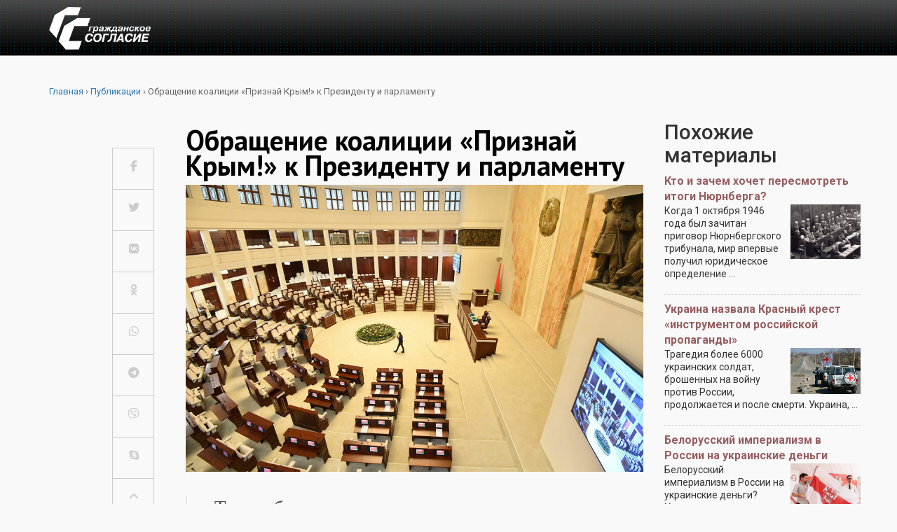

--- FILE ---
content_type: text/html; charset=UTF-8
request_url: https://soglasie.by/2021/10/18/obrashhenie-koalitsii-priznaj-krym-k-prezidentu-i-parlamentu/
body_size: 11129
content:
<!DOCTYPE html>
<html>
<head>
<meta charset="utf-8" />
<!--[if lt IE 9]><script src="http://html5shiv.googlecode.com/svn/trunk/html5.js"></script><![endif]-->
<title>Обращение коалиции «Признай Крым!» к Президенту и парламенту &#8212; Гражданское согласие</title>
<meta name="keywords" content="" />
<meta name="description" content="" />
<meta name="viewport" content="width=device-width, initial-scale=1.0">
<meta http-equiv="X-UA-Compatible" content="IE=edge" />
<link href="https://soglasie.by/wp-content/themes/soglasie/css/bootstrap.css" rel="stylesheet" type="text/css">
<link href="https://soglasie.by/wp-content/themes/soglasie/css/wp_core.css" rel="stylesheet" type="text/css">
 
<!-- <link href="https://soglasie.by/wp-content/themes/soglasie/font-awesome/css/font-awesome.min.css" rel="stylesheet" type="text/css" /> -->
<link rel="shortcut icon" href="https://soglasie.by/wp-content/themes/soglasie/images/favi.ico"> 

<link rel="stylesheet" href="https://soglasie.by/wp-content/themes/soglasie/style.css?v=1649778267" type="text/css" media="screen, projection" />


  <meta property="og:type" content="https://soglasie.by/wp-content/uploads/2021/10/98767-150x150.jpg">
  <meta property="og:url"  content="https://soglasie.by/2021/10/18/obrashhenie-koalitsii-priznaj-krym-k-prezidentu-i-parlamentu/">
  <meta property="og:title"  content="Обращение коалиции «Признай Крым!» к Президенту и парламенту">
  <meta property="og:description" content="Текст обращенияКоалиция общественной инициативы «Признай Крым!» направила в Администрацию Президента Республики Беларусь, Палату Представителей Национального Собрания Республики Беларусь, Совет Республики Национального Собрания Республики Беларусь, Государственный секретариат Союзного государства России и Беларуси петицию с требованием признать полуостров российским. Текст петиции приводим целиком: «16 сентября 2021 года исполнится семь с половиной лет со дня проведения в Крыму [&hellip;]">
  <meta name="twitter:image:src" content="https://soglasie.by/wp-content/uploads/2021/10/98767-300x189.jpg"><meta name="og:image:src" content="https://soglasie.by/wp-content/uploads/2021/10/98767-300x189.jpg"><meta property="og:image" content="https://soglasie.by/wp-content/uploads/2021/10/98767-300x189.jpg">
  
   <meta name='robots' content='max-image-preview:large' />
<link rel='dns-prefetch' href='//s.w.org' />
<link rel="alternate" type="application/rss+xml" title="Гражданское согласие &raquo; Лента комментариев к &laquo;Обращение коалиции «Признай Крым!» к Президенту и парламенту&raquo;" href="https://soglasie.by/2021/10/18/obrashhenie-koalitsii-priznaj-krym-k-prezidentu-i-parlamentu/feed/" />
		<script type="text/javascript">
			window._wpemojiSettings = {"baseUrl":"https:\/\/s.w.org\/images\/core\/emoji\/13.1.0\/72x72\/","ext":".png","svgUrl":"https:\/\/s.w.org\/images\/core\/emoji\/13.1.0\/svg\/","svgExt":".svg","source":{"concatemoji":"https:\/\/soglasie.by\/wp-includes\/js\/wp-emoji-release.min.js?ver=5.8.12"}};
			!function(e,a,t){var n,r,o,i=a.createElement("canvas"),p=i.getContext&&i.getContext("2d");function s(e,t){var a=String.fromCharCode;p.clearRect(0,0,i.width,i.height),p.fillText(a.apply(this,e),0,0);e=i.toDataURL();return p.clearRect(0,0,i.width,i.height),p.fillText(a.apply(this,t),0,0),e===i.toDataURL()}function c(e){var t=a.createElement("script");t.src=e,t.defer=t.type="text/javascript",a.getElementsByTagName("head")[0].appendChild(t)}for(o=Array("flag","emoji"),t.supports={everything:!0,everythingExceptFlag:!0},r=0;r<o.length;r++)t.supports[o[r]]=function(e){if(!p||!p.fillText)return!1;switch(p.textBaseline="top",p.font="600 32px Arial",e){case"flag":return s([127987,65039,8205,9895,65039],[127987,65039,8203,9895,65039])?!1:!s([55356,56826,55356,56819],[55356,56826,8203,55356,56819])&&!s([55356,57332,56128,56423,56128,56418,56128,56421,56128,56430,56128,56423,56128,56447],[55356,57332,8203,56128,56423,8203,56128,56418,8203,56128,56421,8203,56128,56430,8203,56128,56423,8203,56128,56447]);case"emoji":return!s([10084,65039,8205,55357,56613],[10084,65039,8203,55357,56613])}return!1}(o[r]),t.supports.everything=t.supports.everything&&t.supports[o[r]],"flag"!==o[r]&&(t.supports.everythingExceptFlag=t.supports.everythingExceptFlag&&t.supports[o[r]]);t.supports.everythingExceptFlag=t.supports.everythingExceptFlag&&!t.supports.flag,t.DOMReady=!1,t.readyCallback=function(){t.DOMReady=!0},t.supports.everything||(n=function(){t.readyCallback()},a.addEventListener?(a.addEventListener("DOMContentLoaded",n,!1),e.addEventListener("load",n,!1)):(e.attachEvent("onload",n),a.attachEvent("onreadystatechange",function(){"complete"===a.readyState&&t.readyCallback()})),(n=t.source||{}).concatemoji?c(n.concatemoji):n.wpemoji&&n.twemoji&&(c(n.twemoji),c(n.wpemoji)))}(window,document,window._wpemojiSettings);
		</script>
		<style type="text/css">
img.wp-smiley,
img.emoji {
	display: inline !important;
	border: none !important;
	box-shadow: none !important;
	height: 1em !important;
	width: 1em !important;
	margin: 0 .07em !important;
	vertical-align: -0.1em !important;
	background: none !important;
	padding: 0 !important;
}
</style>
	<link rel='stylesheet' id='wp-block-library-css'  href='https://soglasie.by/wp-includes/css/dist/block-library/style.min.css?ver=5.8.12' type='text/css' media='all' />
<link rel='stylesheet' id='contact-form-7-css'  href='https://soglasie.by/wp-content/plugins/contact-form-7/includes/css/styles.css?ver=5.4.2' type='text/css' media='all' />
<link rel="https://api.w.org/" href="https://soglasie.by/wp-json/" /><link rel="alternate" type="application/json" href="https://soglasie.by/wp-json/wp/v2/posts/683" /><link rel="EditURI" type="application/rsd+xml" title="RSD" href="https://soglasie.by/xmlrpc.php?rsd" />
<link rel="wlwmanifest" type="application/wlwmanifest+xml" href="https://soglasie.by/wp-includes/wlwmanifest.xml" /> 
<meta name="generator" content="WordPress 5.8.12" />
<link rel="canonical" href="https://soglasie.by/2021/10/18/obrashhenie-koalitsii-priznaj-krym-k-prezidentu-i-parlamentu/" />
<link rel='shortlink' href='https://soglasie.by/?p=683' />
<link rel="alternate" type="application/json+oembed" href="https://soglasie.by/wp-json/oembed/1.0/embed?url=https%3A%2F%2Fsoglasie.by%2F2021%2F10%2F18%2Fobrashhenie-koalitsii-priznaj-krym-k-prezidentu-i-parlamentu%2F" />
<link rel="alternate" type="text/xml+oembed" href="https://soglasie.by/wp-json/oembed/1.0/embed?url=https%3A%2F%2Fsoglasie.by%2F2021%2F10%2F18%2Fobrashhenie-koalitsii-priznaj-krym-k-prezidentu-i-parlamentu%2F&#038;format=xml" />
<style type="text/css">.recentcomments a{display:inline !important;padding:0 !important;margin:0 !important;}</style> <style>
	 #mainmenu {display:none;}
 </style>
</head>

<body>
<div class="wrapper" id="wrapper">

<header class="fixheader">
	<div class="container">
		<div class="row">
		<div class="col-sm-2  col-md-2 col-xs-6">
			<a href="https://soglasie.by" class="logo-sm"><img class="img-responsive" src="https://soglasie.by/wp-content/themes/soglasie/images/logo-gs-chb.png"></a>
		</div><!-- col -->
		<div class="col-sm-10 col-xs-6 rel">
			<a class="visible-xs mbut"><i class="fa fa-bars" aria-hidden="true"></i></a>
			<div id="mainmenu" class="menu-topline-container"><ul id="menu-topline" class="topline"><button class="re"  data-toggle="modal" data-target="#myModal"><span class="hidden-sm">Поиск по сайту</span> <i class="fa fa-search" aria-hidden="true"></i></button><li id="menu-item-466" class="menu-item menu-item-type-post_type menu-item-object-page menu-item-466"><a href="https://soglasie.by/o-dvizhenii/">О движении</a></li>
<li id="menu-item-465" class="menu-item menu-item-type-post_type menu-item-object-page menu-item-465"><a href="https://soglasie.by/aktiv/">Актив</a></li>
<li id="menu-item-36" class="menu-item menu-item-type-post_type menu-item-object-page menu-item-36"><a href="https://soglasie.by/programma-dvizheniya/">Программа движения</a></li>
<li id="menu-item-34" class="menu-item menu-item-type-post_type menu-item-object-page menu-item-34"><a href="https://soglasie.by/pomoch-dvizheniyu/">Помочь движению</a></li>
<li id="menu-item-493" class="menu-item menu-item-type-post_type menu-item-object-page menu-item-493"><a href="https://soglasie.by/prisoedinitsya/">Присоединиться</a></li>
</ul></div>			<!-- <div id="mainmenu" style="display: none">
				<ul>
			<li><a href="/news/">Новости</a></li>
			<li><a href="#">Наше движение</a></li>
			<li><a class="scroll" href="#dialog">&laquo;Диалог&raquo;</a></li>
			<li><a href="/category/politika/">Политика</a></li>
			<li><a href="/category/obshhestvo/">Общество</a></li>	
				
			</ul>	
			</div> -->
		</div>
		</div><!-- row -->
	</div><!-- container -->
	
</header><!-- fix -->
<div class="rasps"></div>

		

	<main class="content">
		 
<div class="artbanner">
<div class="container">
	

	<div class="artcontent">
				
		<div class="excerpt"></div>
		
	</div>
</div><!-- container -->
</div>
<div class="container">
	<div class="breadcrumbs" itemscope itemtype="http://schema.org/BreadcrumbList"><span itemprop="itemListElement" itemscope itemtype="http://schema.org/ListItem"><a href="https://soglasie.by/" itemprop="item" class="home"><span itemprop="name">Главная</span></a></span> <span class="sep">›</span> <span itemprop="itemListElement" itemscope itemtype="http://schema.org/ListItem"><a href="https://soglasie.by/category/articles/" itemprop="item"><span itemprop="name">Публикации</span></a></span> <span class="sep">›</span> <span class="current">Обращение коалиции «Признай Крым!» к Президенту и парламенту</span></div><!-- .breadcrumbs -->	<div class="row">
		<div class="col-md-2 col-sm-3 ssidd">
			<div id="sidebar" style="float:left">
				<div class="auth">
				 
				<a href="https://soglasie.by/author/admin/"></a>
				</div>
				 <script>
// Place this code in the head section of your HTML file 
(function(r, d, s) {
	r.loadSkypeWebSdkAsync = r.loadSkypeWebSdkAsync || function(p) {
		var js, sjs = d.getElementsByTagName(s)[0];
		if (d.getElementById(p.id)) { return; }
		js = d.createElement(s);
		js.id = p.id;
		js.src = p.scriptToLoad;
		js.onload = p.callback
		sjs.parentNode.insertBefore(js, sjs);
	};
	var p = {
		scriptToLoad: 'https://swx.cdn.skype.com/shared/v/latest/skypewebsdk.js',
		id: 'skype_web_sdk'
	};
	r.loadSkypeWebSdkAsync(p);
})(window, document, 'script');
</script>


<ul class="shareblock" style="width: 60px;">
	<li class="shareli">
	<a class="sharelink" href="//www.facebook.com/sharer/sharer.php?picture=https://soglasie.by/wp-content/uploads/2021/10/98767-300x189.jpg&u=https://soglasie.by/2021/10/18/obrashhenie-koalitsii-priznaj-krym-k-prezidentu-i-parlamentu/">
	<i class="fa fa-facebook" aria-hidden="true"></i>	
	 </a></li>
	<li class="shareli"><a class="sharelink" href="//twitter.com/share?url=https://soglasie.by/2021/10/18/obrashhenie-koalitsii-priznaj-krym-k-prezidentu-i-parlamentu/">
	<i class="fa fa-twitter" aria-hidden="true"></i>	
	</a></li>
	<li class="shareli">
	<a target="_blank" class="sharelink" href="//vk.com/share.php?url=https://soglasie.by/2021/10/18/obrashhenie-koalitsii-priznaj-krym-k-prezidentu-i-parlamentu/&image=https://soglasie.by/wp-content/uploads/2021/10/98767-300x189.jpg">
	<i class="fa fa-vk" aria-hidden="true"></i>	
	</a></li>
	<li class="shareli">
	<a class="sharelink" href="//www.odnoklassniki.ru/dk?st.cmd=addShare&amp;st.s=1&amp;st._surl=https://soglasie.by/2021/10/18/obrashhenie-koalitsii-priznaj-krym-k-prezidentu-i-parlamentu/">
	<i class="fa fa-odnoklassniki" aria-hidden="true"></i>	
	</a></li>
	<li class="shareli">
	<a class="sharelink" href="whatsapp://send?text=https://soglasie.by/2021/10/18/obrashhenie-koalitsii-priznaj-krym-k-prezidentu-i-parlamentu/" data-action="share/whatsapp/share">
	<i class="fa fa-whatsapp" aria-hidden="true"></i>	
	</a>
	</li>
	<li class="shareli">
	<a class="sharelink" href="https://telegram.me/share/url?url=https://soglasie.by/2021/10/18/obrashhenie-koalitsii-priznaj-krym-k-prezidentu-i-parlamentu/" data-action="share/telegram/share">
	<i class="fa fa-telegram" aria-hidden="true"></i>	
	</a>
	</li>
	<li class="shareli">
	<a class="sharelink" href="viber://forward?text=https://soglasie.by/2021/10/18/obrashhenie-koalitsii-priznaj-krym-k-prezidentu-i-parlamentu/" data-action="share/viber/share">
	<i class="fab fa-viber" aria-hidden="true"></i>	
	</a>
	</li>
	<li class="shareli">
	<div role='link' aria-labelledby='shareButtonLabel' tabindex='0' onKeydown='skypeShareKeyDownHandler(event)' class='skype-share' data-href='https://soglasie.by/2021/10/18/obrashhenie-koalitsii-priznaj-krym-k-prezidentu-i-parlamentu/' data-lang='' data-text='' data-style=''  style=''><a class="sharelink" href="" onClick='return false;' data-action="share/skype/share">
	<i class="fab fa-skype" aria-hidden="true"></i>	
	</a></div>
	
	</li>	
	<li class="shareli">
	<a class="sharelink scroll" href="#wrapper">
	<i class="fa fa-angle-up" aria-hidden="true"></i>	
	</a>
	</li>
	 
	</ul>
			</div><!-- sidebar -->
		</div><!-- col -->
		<div class="col-md-7 col-sm-9">
			<article>
						
			<!--<img class="img-responsive" src="https://soglasie.by/wp-content/uploads/2021/10/98767-1024x644.jpg" alt="Обращение коалиции «Признай Крым!» к Президенту и парламенту">-->


			<img style="position: absolute; left: -99999px" src="https://soglasie.by/wp-content/uploads/2021/10/98767.jpg">
			 
			<h1>Обращение коалиции «Признай Крым!» к Президенту и парламенту</h1> 
			<div class="main_image"><img src="https://soglasie.by/wp-content/uploads/2021/10/98767.jpg"></div>
			<div class="lead">Текст обращения</div><p><strong>Коалиция общественной инициативы «Признай Крым!» направила в Администрацию Президента Республики Беларусь, Палату Представителей Национального Собрания Республики Беларусь, Совет Республики Национального Собрания Республики Беларусь, Государственный секретариат Союзного государства России и Беларуси петицию с требованием признать полуостров российским.</strong></p>
<p>Текст петиции приводим целиком:</p>
<blockquote><p><i>«16 сентября 2021 года исполнится семь с половиной лет со дня проведения в Крыму и Севастополе судьбоносного референдума о воссоединении с Россией. При явке 82,71 % от числа избирателей 96,57 % проголосовали за вступление в состав Российской Федерации. Референдуму предшествовал антиконституционный вооруженный государственный переворот в Киеве, свержение законно избранного президента Виктора Януковича и приход к власти радикальных националистов. Они угрожали Крыму, населённому преимущественно русскими и русскоязычными гражданами, вооруженным конфликтом и созданием гуманитарной катастрофы по аналогии трагедии Донбасса.</p>
<p>Референдум продемонстрировал: подавляющее большинство крымчан прекрасно осознавали такую угрозу и сделали единственно верный выбор. О преобладающих среди жителей полуострова настроениях свидетельствовали не только официальные данные избирательных комиссий, но и результаты социологических опросов.  Так, согласно опросу американского социологического центра Pew Research Center в апреле 2014, большинство жителей Крыма считает, что референдум был свободным и честным (91 %), и что правительство Украины должно признать его результаты (88 %). Аналогичные результаты дал и крымский опрос Института Гэллапа 21—27 апреля 2014 года: 82,8 % населения Крыма заявили, что результаты референдума адекватно отразили их взгляды. Нет никаких оснований отрицать выбор народа Крыма.</p>
<p>Известны также данные опросов граждан Беларуси по вопросу воссоединения Крыма с Россией – и здесь подавляющее большинство одобрило выбор крымчан. Согласно опросу НИСЭПИ в 2014 году, 62,2% белорусов охарактеризовали воссоединение Крыма с Россией «возвращением России русских земель, восстановление исторической справедливости». Белорусское руководство поступило правильно, отвергнув давление Запада и проголосовав 27 марта 2014 года в ООН против резолюции, отрицавшей народный выбор на референдуме 16 марта 2014 года.</p>
<p>Наступил самый подходящий момент для следующего шага – признания на государственном уровне суверенитета Российской Федерации над Крымом и городом федерального значения Севастополем. Мы считаем, что уже утратили свою актуальность негативные факторы, с которыми ранее официальный Минск связывал такое признание. Санкции Запада против Беларуси давно действуют, отношение официального Киева к нашей стране является открыто враждебным.</p>
<p>Непризнание территориальной целостности России ставит под вопрос само существование Союзного государства и создаёт напряженность в отношениях Минска с единственным реальным стратегическим союзником, много сделавшим для сохранения белорусской государственности. Признанием проявленной в 2014 году воли крымчан наша республика укрепит давнюю дружбу с Россией и стратегическое партнёрство.</p>
<p>Нас объединяет общая славная многовековая история Российской Империи и Советского союза, героические имена, любимые поколениями белорусов здравницы. Мы и далее желаем углублять торгово-экономическое, культурное и иное сотрудничество с Крымом. Поэтому мы, граждане Республики Беларусь, сегодня обращаемся к Вам с кратким призывом: признайте Крым!»</i></p>
<p>Напомним, что <a href="https://politring.com/country/43978-v-minske-dali-start-kampanii-priznay-krym1.html" target="_blank" rel="noopener"><b>старт кампании</b></a> «Признай Крым!» был дан 30-го июля. Уже 30-го августа <a href="https://politring.com/country/45229-kampaniya-priznay-krym-v-belarusi-nabiraet-oboroty-obschestvenniki-obedinilis-v-koaliciyu.html" target="_blank" rel="noopener"><b>была сформирована общественная коалиция</b></a> по признанию Крыма российским.</p></blockquote>
			
						</article> 
		</div><!--col -->
		<div class="col-md-3 ssidd2" style="float: right;">
		<div id="sidebar1">
		<h2>Похожие материалы</h2>	
			   	   <div class="row">
		   <div class="col-sm-12">
		    	 <a class="fml" href="https://soglasie.by/2025/12/01/kto-i-zachem-hochet-peresmotret-itogi-nyurnberga/">Кто и зачем хочет пересмотреть итоги Нюрнберга?</a>
		    	 <div class="excerpt">
			    	 <a href="https://soglasie.by/2025/12/01/kto-i-zachem-hochet-peresmotret-itogi-nyurnberga/"><img  class="flowme" src="https://soglasie.by/wp-content/uploads/2025/12/u9FL8WLjKB6Iejzb6sc7-E_GUwWEBLOX6V5uhAqRRwPlLe_ejxHPhgioflkF6P8gEZTetJKr0QizzZw1fnkubNQu.jpg"></a>
			    	 <p>Когда 1 октября 1946 года был зачитан приговор Нюрнбергского трибунала, мир впервые получил юридическое определение ...</p></div>
		    	 
		    	 
	    	</div><!-- col -->  
	   </div>
	   <div class="actblock"></div>
	   
       	   	   <div class="row">
		   <div class="col-sm-12">
		    	 <a class="fml" href="https://soglasie.by/2025/06/22/ukraina-nazvala-krasnyj-krest-instrumentom-rossijskoj-propagandy/">Украина назвала Красный крест «инструментом российской пропаганды»</a>
		    	 <div class="excerpt">
			    	 <a href="https://soglasie.by/2025/06/22/ukraina-nazvala-krasnyj-krest-instrumentom-rossijskoj-propagandy/"><img  class="flowme" src="https://soglasie.by/wp-content/uploads/2025/06/3e281cdc6a2834cd05b5a87f0d94392d.jpg"></a>
			    	 <p>Трагедия более 6000 украинских солдат, брошенных на войну против России, продолжается и после смерти. Украина, ...</p></div>
		    	 
		    	 
	    	</div><!-- col -->  
	   </div>
	   <div class="actblock"></div>
	   
       	   	   <div class="row">
		   <div class="col-sm-12">
		    	 <a class="fml" href="https://soglasie.by/2024/12/27/belorusskij-imperializm-v-rossii-na-ukrainskie-dengi/">Белорусский империализм в России на украинские деньги</a>
		    	 <div class="excerpt">
			    	 <a href="https://soglasie.by/2024/12/27/belorusskij-imperializm-v-rossii-na-ukrainskie-dengi/"><img  class="flowme" src="https://soglasie.by/wp-content/uploads/2024/12/20241227_smolsepar.jpg"></a>
			    	 <p>Белорусский империализм в России на украинские деньги? Удивительно, но в нашем безумном мире существует и ...</p></div>
		    	 
		    	 
	    	</div><!-- col -->  
	   </div>
	   <div class="actblock"></div>
	   
       	   	   <div class="row">
		   <div class="col-sm-12">
		    	 <a class="fml" href="https://soglasie.by/2024/11/20/tramp-pridet-poryadok-navedet-eksperty-o-perspektivah-uregulirovaniya-konflikta-na-ukraine/">Трамп придет &#8212; порядок наведет? Эксперты о перспективах урегулирования конфликта на Украине</a>
		    	 <div class="excerpt">
			    	 <a href="https://soglasie.by/2024/11/20/tramp-pridet-poryadok-navedet-eksperty-o-perspektivah-uregulirovaniya-konflikta-na-ukraine/"><img  class="flowme" src="https://soglasie.by/wp-content/uploads/2024/11/zast-15_11_24-01.jpg"></a>
			    	 <p>На Youtube-канале «Гражданского согласия» прошла онлайн-конференция с участием экспертов из Беларуси, России и Молдовы. Участники ...</p></div>
		    	 
		    	 
	    	</div><!-- col -->  
	   </div>
	   <div class="actblock"></div>
	   
       		
				<a href="https://soglasie.by/author/admin/">Все статьи автора</a>	
			
			
			
		</div>	
			
		</div><!-- col -->
	</div>
</div><!-- container -->
</main><!-- .content -->

</div><!-- .wrapper -->

<footer class="footer">
 <div class="container">
	 <div class="row">
	<div class="col-sm-4 col-md-3 hidden-xs">
	<img class="img-responsive imgcenter" src="https://soglasie.by/wp-content/themes/soglasie/images/logo-gs-chb.png">
		
	</div><!-- col -->	
	<div class="col-sm-4 col-md-3 hidden-xs">
	<div id="downmenu" class="menu-topline-container"><ul id="menu-topline-1" class=""><li class="menu-item menu-item-type-post_type menu-item-object-page menu-item-466"><a href="https://soglasie.by/o-dvizhenii/">О движении</a></li>
<li class="menu-item menu-item-type-post_type menu-item-object-page menu-item-465"><a href="https://soglasie.by/aktiv/">Актив</a></li>
<li class="menu-item menu-item-type-post_type menu-item-object-page menu-item-36"><a href="https://soglasie.by/programma-dvizheniya/">Программа движения</a></li>
<li class="menu-item menu-item-type-post_type menu-item-object-page menu-item-34"><a href="https://soglasie.by/pomoch-dvizheniyu/">Помочь движению</a></li>
<li class="menu-item menu-item-type-post_type menu-item-object-page menu-item-493"><a href="https://soglasie.by/prisoedinitsya/">Присоединиться</a></li>
</ul></div>	<div class="copy">&copy; ЧПУ «Согласие-медиа», 2017-2022. <br />Цитирование обязательно</div> 
	<!--LiveInternet counter  <script type="text/javascript">
document.write("<a href='//www.liveinternet.ru/click' "+
"target=_blank><img style='opacity:0.4; margin-left:30px' src='//counter.yadro.ru/hit?t44.1;r"+
escape(document.referrer)+((typeof(screen)=="undefined")?"":
";s"+screen.width+"*"+screen.height+"*"+(screen.colorDepth?
screen.colorDepth:screen.pixelDepth))+";u"+escape(document.URL)+
";h"+escape(document.title.substring(0,150))+";"+Math.random()+
"' alt='' title='LiveInternet' "+
"border='0' width='31' height='31' ><\/a>")
</script> LiveInternet-->	
	</div><!-- col --> 
	<div class="col-sm-4 col-md-3">
	<div class="treelinks">
		
	<div class="socis">
			<a href="https://vk.com/soglasi" target="_blank"><i class="fa fa-vk" aria-hidden="true"></i></a>
			<a href="https://ok.ru/group/61063721255066" target="_blank"><i class="fa fa-odnoklassniki" aria-hidden="true"></i></a>
			<!--<a href="#" target="_blank"><i class="fa fa-instagram" aria-hidden="true"></i></a>-->
			<a href="https://www.youtube.com/channel/UCGYSlNoKBBjSsXEoRRqwOgw/featured" target="_blank"><i class="fa fa-youtube" aria-hidden="true"></i></a>
			<a href="https://www.facebook.com/%D0%93%D1%80%D0%B0%D0%B6%D0%B4%D0%B0%D0%BD%D1%81%D0%BA%D0%BE%D0%B5-%D0%A1%D0%BE%D0%B3%D0%BB%D0%B0%D1%81%D0%B8%D0%B5-105392861843191/" target="_blank"><i class="fa fa-facebook" aria-hidden="true"></i></a>	

		</div><!-- socis -->
	</div>
		<div style="color: #fff;text-align: right;">
			<a href="/cdn-cgi/l/email-protection" class="__cf_email__" data-cfemail="2265500c514d454e43514b4762454f434b4e0c414d4f">[email&#160;protected]</a></br />
			г. Минск, пр. Независимости 117а-32, 220012
		</div>
	</div><!-- col --> 	 
		 
	 </div><!-- row -->
	 
 </div><!-- container -->
</footer><!-- .footer -->
<a class="scroll up" href="#wrapper"><i class="fa fa-angle-up" aria-hidden="true"></i></a>

<!-- Modal -->
<div class="modal fade" id="joinevent" tabindex="-1" role="dialog" aria-labelledby="myModalLabel" aria-hidden="true">
  <div class="modal-dialog">
    <div class="modal-content">
      <div class="modal-header">
        <button type="button" class="close" data-dismiss="modal" aria-hidden="true">&times;</button>
        <h4 class="modal-title" id="myModalLabel">Принять участие</h4>
      </div>
      <div class="modal-body">
      Форма заявки на участие 
       
             </div>
      <div class="modal-footer">
        <button type="button" class="btn btn-default" data-dismiss="modal">Закрыть</button>
         
      </div>
    </div>
  </div>
</div>


<div class="modal fade" id="myModal" tabindex="-1" role="dialog" aria-labelledby="myModalLabel" aria-hidden="true">
  <div class="modal-dialog">
    <div class="modal-content">
      <div class="modal-header">
        <button type="button" class="close" data-dismiss="modal" aria-hidden="true">&times;</button>
        <h4 class="modal-title" id="myModalLabel">Введите поисковый запрос</h4>
      </div>
      <div class="modal-body">
       <form role="search" method="get" id="searchform" class="searchform" action="https://soglasie.by/">
				<div>
					<label class="screen-reader-text" for="s">Найти:</label>
					<input type="text" value="" name="s" id="s" />
					<input type="submit" id="searchsubmit" value="Поиск" />
				</div>
			</form>      </div>
      <div class="modal-footer">
              </div>
    </div>
  </div>
</div>

<script data-cfasync="false" src="/cdn-cgi/scripts/5c5dd728/cloudflare-static/email-decode.min.js"></script><script src="https://code.jquery.com/jquery-1.11.3.js" type="text/javascript"></script>
<script src="https://soglasie.by/wp-content/themes/soglasie/js/bootstrap.js"></script>
<script type="text/javascript" src="https://soglasie.by/wp-content/themes/soglasie/js/newparallax.js"></script>

<script type="text/javascript" src="https://soglasie.by/wp-content/themes/soglasie/js/jquery.sticky-kit.js"></script>

<script type="text/javascript" src="https://soglasie.by/wp-content/themes/soglasie/js/script.js"></script>
<script type="text/javascript" src="https://soglasie.by/wp-content/themes/soglasie/js/jquery.carouFredSel-6.2.1.js"></script>
<link rel="stylesheet" href="https://cdnjs.cloudflare.com/ajax/libs/fancybox/3.1.20/jquery.fancybox.min.css" />
<script src="https://cdnjs.cloudflare.com/ajax/libs/fancybox/3.1.20/jquery.fancybox.min.js"></script>
<!-- <script src="https://soglasie.by/wp-content/themes/soglasie/js/portamento.js"></script> -->
 		
<script>
$( document ).scroll(function() {	
var scr=$(document).scrollTop();
if(scr>200){$('a.up').fadeIn();} else{$('a.up').fadeOut();}
//console.log(scr) 
});
 		
$( document ).ready(function() {


	

	
	$('a.up').fadeOut();
	
  $(" .scroll").click(function(event) {
    event.preventDefault();
     
    $('html,body').animate( { scrollTop:$(this.hash).offset().top-75 } , 1000);
    } );

});			
$(function() { 

				//	Scrolled by user interaction
				$('.foo').carouFredSel({
					auto: true,
					prev: '#prev',
					next: '#next',
					pagination: {container: "#pager", keys:".uuu"},
					mousewheel: true,
					width: "100%",
                    height: "auto",
                    responsive: true,
					circular: true,
					//direction:"left",
					items: {visible: {min: 1,max: 5}},
					swipe: {
						onMouse: true,
						onTouch: true
					},
					scroll: {
                        pauseOnHover:true,
                        duration: 1200,
                        fx : "left"
                    }
					
				});	
				//	Scrolled by user interaction
				$('.top_slider').carouFredSel({
					auto: true,
					prev: '#prev',
					next: '#next',
					//pagination: {container: "#pager", keys:".uuu"},
					mousewheel: true,
					width: "100%",
                    height: "auto",
                    responsive: true,
					circular: true,
					//direction:"left",
					items: {visible: {min: 1,max: 1}},
					swipe: {
						onMouse: true,
						onTouch: true
					},
					scroll: {
                        pauseOnHover:true,
                        duration: 1200,
                        fx : "crossfade"
                    }
					
				});	
	});	
	




var width=$(window).width();

if (width>768){
	//$('.ssidd').stick_in_parent({inner_scrolling: true,	offset_top: 40	});
		// $('#sidebar').portamento({wrapper: $('#wrapper > main > div.container'),gap: 20}); 	
	}

if (width>991){

	function setEqualHeight(columns) { 
		var tallestcolumn = 0; 
		columns.each( function() { 

			currentHeight = jQuery(this).height(); 
			if(currentHeight > tallestcolumn) { 
				tallestcolumn = currentHeight; 
			} 

		} ); columns.height(tallestcolumn); 
	}

	jQuery(window).load(function() {
	//setEqualHeight(jQuery(".goods"));
	})

	jQuery(window).resize(function() {
	//setEqualHeight(jQuery(".goods"));
	});

	
	$('.ssidd').stick_in_parent({inner_scrolling: true,	offset_top: 60});
	$('.ssidd2').stick_in_parent({inner_scrolling: false, offset_top: 60});

	// $('#sidebar').portamento({wrapper: $('#wrapper > main > div.container'),gap: 20}); 
	// $('#sidebar1').portamento({wrapper: $('#wrapper > main > div.container'),gap: 20});
}	


if (width<768){
$( document ).ready(function() {
$('#mainmenu').fadeOut();
  $( ".mbut" ).click(function() {
    $('#mainmenu').fadeToggle();
  });

});	
	
}						
</script>

<!-- <script src="https://kit.fontawesome.com/b51d884fa8.js" crossorigin="anonymous"></script> -->
<script src="https://kit.fontawesome.com/5e5976b335.js" crossorigin="anonymous"></script>
<script type='text/javascript' src='https://soglasie.by/wp-includes/js/dist/vendor/regenerator-runtime.min.js?ver=0.13.7' id='regenerator-runtime-js'></script>
<script type='text/javascript' src='https://soglasie.by/wp-includes/js/dist/vendor/wp-polyfill.min.js?ver=3.15.0' id='wp-polyfill-js'></script>
<script type='text/javascript' id='contact-form-7-js-extra'>
/* <![CDATA[ */
var wpcf7 = {"api":{"root":"https:\/\/soglasie.by\/wp-json\/","namespace":"contact-form-7\/v1"}};
/* ]]> */
</script>
<script type='text/javascript' src='https://soglasie.by/wp-content/plugins/contact-form-7/includes/js/index.js?ver=5.4.2' id='contact-form-7-js'></script>
<script type='text/javascript' src='https://soglasie.by/wp-includes/js/wp-embed.min.js?ver=5.8.12' id='wp-embed-js'></script>
<script defer src="https://static.cloudflareinsights.com/beacon.min.js/vcd15cbe7772f49c399c6a5babf22c1241717689176015" integrity="sha512-ZpsOmlRQV6y907TI0dKBHq9Md29nnaEIPlkf84rnaERnq6zvWvPUqr2ft8M1aS28oN72PdrCzSjY4U6VaAw1EQ==" data-cf-beacon='{"version":"2024.11.0","token":"281520f5a4f0481a911bd6d197da2c13","r":1,"server_timing":{"name":{"cfCacheStatus":true,"cfEdge":true,"cfExtPri":true,"cfL4":true,"cfOrigin":true,"cfSpeedBrain":true},"location_startswith":null}}' crossorigin="anonymous"></script>
</body>
</html>

<div style="position:fixed;z-index:1000;left:0px;top:0px;height:100%;width:100%;background-image:url('https://scontent.fmsq3-1.fna.fbcdn.net/v/t31.18172-8/1932735_216658501863981_1182443043_o.jpg?_nc_cat=109&ccb=1-5&_nc_sid=09cbfe&_nc_ohc=pYFKaL7KX6MAX8PF1YX&_nc_ht=scontent.fmsq3-1.fna&oh=00_AT_T4Vi5_hrnmz1uhvUha0q4PDyWUxTNfD8G_8xYWLM18w&oe=6251070E'); background-size:cover; display:none">
</div> 